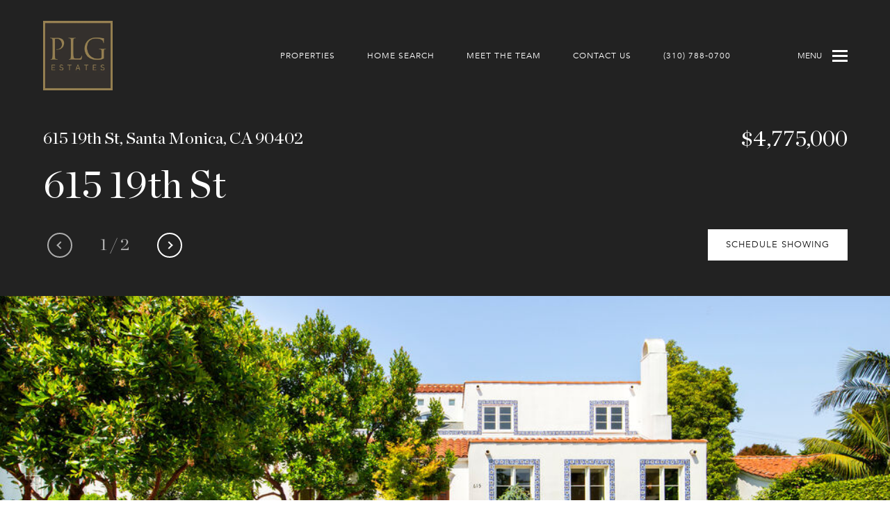

--- FILE ---
content_type: text/html; charset=utf-8
request_url: https://bss.luxurypresence.com/buttons/googleOneTap?companyId=bc31e423-3baa-4c8b-b3e3-20eee2ccda36&websiteId=5da94062-569c-4c93-954a-76d2247d7161&pageId=f5a7de20-a708-4aef-8c91-f7310e5cbd47&sourceUrl=https%3A%2F%2Fplgestatesinc.com%2Fproperties%2F615-19th-st-santa-monica-ca-90402-23-281499&pageMeta=%7B%22sourceResource%22%3A%22properties%22%2C%22pageElementId%22%3A%22ec13e214-7cf0-48e6-be7c-9dedea520149%22%2C%22pageQueryVariables%22%3A%7B%22property%22%3A%7B%22id%22%3A%22ec13e214-7cf0-48e6-be7c-9dedea520149%22%7D%2C%22properties%22%3A%7B%22relatedNeighborhoodPropertyId%22%3A%22ec13e214-7cf0-48e6-be7c-9dedea520149%22%2C%22sort%22%3A%22salesPrice%22%7D%2C%22neighborhood%22%3A%7B%7D%2C%22pressReleases%22%3A%7B%22propertyId%22%3A%22ec13e214-7cf0-48e6-be7c-9dedea520149%22%7D%7D%7D
body_size: 2863
content:
<style>
  html, body {margin: 0; padding: 0;}
</style>
<script src="https://accounts.google.com/gsi/client" async defer></script>
<script>
const parseURL = (url) => {
    const a = document.createElement('a');
    a.href = url;
    return a.origin;
}

const login = (token, provider, source)  => {
  const origin = (window.location != window.parent.location)
    ? parseURL(document.referrer)
    : window.location.origin;  
  const xhr = new XMLHttpRequest();
  xhr.responseType = 'json';
  xhr.onreadystatechange = function() {
    if (xhr.readyState === 4) {
      const response = xhr.response;
      const msg = {
        event: response.status,
        provider: provider,
        source: source,
        token: token
      }
      window.parent.postMessage(msg, origin);
    }
  }
  xhr.withCredentials = true;
  xhr.open('POST', `${origin}/api/v1/auth/login`, true);
  xhr.setRequestHeader("Content-Type", "application/json;charset=UTF-8");
  xhr.send(JSON.stringify({
    token,
    provider,
    source,
    websiteId: '5da94062-569c-4c93-954a-76d2247d7161',
    companyId: 'bc31e423-3baa-4c8b-b3e3-20eee2ccda36',
    pageId: 'f5a7de20-a708-4aef-8c91-f7310e5cbd47',
    sourceUrl: 'https://plgestatesinc.com/properties/615-19th-st-santa-monica-ca-90402-23-281499',
    pageMeta: '{"sourceResource":"properties","pageElementId":"ec13e214-7cf0-48e6-be7c-9dedea520149","pageQueryVariables":{"property":{"id":"ec13e214-7cf0-48e6-be7c-9dedea520149"},"properties":{"relatedNeighborhoodPropertyId":"ec13e214-7cf0-48e6-be7c-9dedea520149","sort":"salesPrice"},"neighborhood":{},"pressReleases":{"propertyId":"ec13e214-7cf0-48e6-be7c-9dedea520149"}}}',
    utm: '',
    referrer: ''
  }));
}

function getExpirationCookie(expiresInMiliseconds) {
  const tomorrow  = new Date(Date.now() + expiresInMiliseconds); // The Date object returns today's timestamp
  return `plgestatesinc.com-SID=true; expires=${tomorrow.toUTCString()}; path=/; Secure; SameSite=None`;
}

function handleCredentialResponse(response) {
  document.cookie = getExpirationCookie(24 * 60 * 60 * 1000); // 1 day
  login(response.credential, 'GOOGLE', 'GOOGLE_SIGN_ON');
}

function handleClose() {
  const msg = {
    event: 'cancel',
    provider: 'GOOGLE',
    source: 'GOOGLE_SIGN_ON'
  }
  const origin = (window.location != window.parent.location)
    ? parseURL(document.referrer)
    : window.location.origin;
  window.parent.postMessage(msg, origin);
  document.cookie = getExpirationCookie(2 * 60 * 60 * 1000); // 2 hours
}

</script>
<div id="g_id_onload"
  data-client_id="673515100752-7s6f6j0qab4skl22cjpp7eirb2rjmfcg.apps.googleusercontent.com"
  data-callback="handleCredentialResponse"
  data-intermediate_iframe_close_callback="handleClose"
  data-state_cookie_domain = "plgestatesinc.com"
  data-allowed_parent_origin="https://plgestatesinc.com"
  data-skip_prompt_cookie="plgestatesinc.com-SID"
  data-cancel_on_tap_outside="false"
></div>